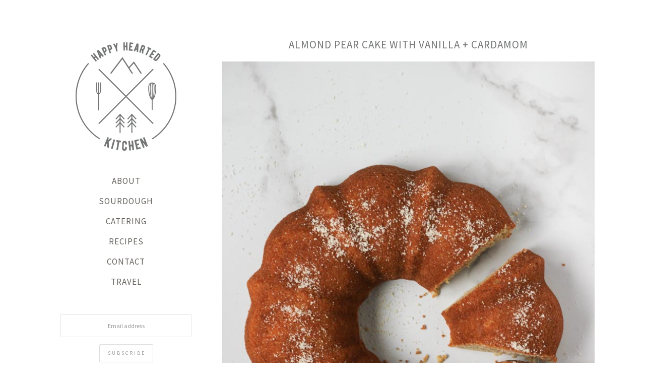

--- FILE ---
content_type: text/html; charset=UTF-8
request_url: https://www.happyheartedkitchen.com/baked-goods/almond-pear-cake
body_size: 11021
content:
<!DOCTYPE html>
<html lang="en">
<head>

	<meta charset="UTF-8">
	<meta http-equiv="X-UA-Compatible" content="IE=edge">
	<meta name="viewport" content="width=device-width, initial-scale=1">

	<link rel="profile" href="http://gmpg.org/xfn/11" />

	<link rel="pingback" href="https://www.happyheartedkitchen.com/xmlrpc.php" />

	<title>Almond Pear Cake with Vanilla + Cardamom &#8211; Happy Hearted Kitchen</title>
<link rel='dns-prefetch' href='//fonts.googleapis.com' />
<link rel='dns-prefetch' href='//s.w.org' />
<link rel="alternate" type="application/rss+xml" title="Happy Hearted Kitchen &raquo; Feed" href="https://www.happyheartedkitchen.com/feed" />
<link rel="alternate" type="application/rss+xml" title="Happy Hearted Kitchen &raquo; Comments Feed" href="https://www.happyheartedkitchen.com/comments/feed" />
<link rel="alternate" type="application/rss+xml" title="Happy Hearted Kitchen &raquo; Almond Pear Cake with Vanilla + Cardamom Comments Feed" href="https://www.happyheartedkitchen.com/baked-goods/almond-pear-cake/feed" />
		<script type="text/javascript">
			window._wpemojiSettings = {"baseUrl":"https:\/\/s.w.org\/images\/core\/emoji\/2.2.1\/72x72\/","ext":".png","svgUrl":"https:\/\/s.w.org\/images\/core\/emoji\/2.2.1\/svg\/","svgExt":".svg","source":{"concatemoji":"https:\/\/www.happyheartedkitchen.com\/wp-includes\/js\/wp-emoji-release.min.js?ver=4.7.5"}};
			!function(a,b,c){function d(a){var b,c,d,e,f=String.fromCharCode;if(!k||!k.fillText)return!1;switch(k.clearRect(0,0,j.width,j.height),k.textBaseline="top",k.font="600 32px Arial",a){case"flag":return k.fillText(f(55356,56826,55356,56819),0,0),!(j.toDataURL().length<3e3)&&(k.clearRect(0,0,j.width,j.height),k.fillText(f(55356,57331,65039,8205,55356,57096),0,0),b=j.toDataURL(),k.clearRect(0,0,j.width,j.height),k.fillText(f(55356,57331,55356,57096),0,0),c=j.toDataURL(),b!==c);case"emoji4":return k.fillText(f(55357,56425,55356,57341,8205,55357,56507),0,0),d=j.toDataURL(),k.clearRect(0,0,j.width,j.height),k.fillText(f(55357,56425,55356,57341,55357,56507),0,0),e=j.toDataURL(),d!==e}return!1}function e(a){var c=b.createElement("script");c.src=a,c.defer=c.type="text/javascript",b.getElementsByTagName("head")[0].appendChild(c)}var f,g,h,i,j=b.createElement("canvas"),k=j.getContext&&j.getContext("2d");for(i=Array("flag","emoji4"),c.supports={everything:!0,everythingExceptFlag:!0},h=0;h<i.length;h++)c.supports[i[h]]=d(i[h]),c.supports.everything=c.supports.everything&&c.supports[i[h]],"flag"!==i[h]&&(c.supports.everythingExceptFlag=c.supports.everythingExceptFlag&&c.supports[i[h]]);c.supports.everythingExceptFlag=c.supports.everythingExceptFlag&&!c.supports.flag,c.DOMReady=!1,c.readyCallback=function(){c.DOMReady=!0},c.supports.everything||(g=function(){c.readyCallback()},b.addEventListener?(b.addEventListener("DOMContentLoaded",g,!1),a.addEventListener("load",g,!1)):(a.attachEvent("onload",g),b.attachEvent("onreadystatechange",function(){"complete"===b.readyState&&c.readyCallback()})),f=c.source||{},f.concatemoji?e(f.concatemoji):f.wpemoji&&f.twemoji&&(e(f.twemoji),e(f.wpemoji)))}(window,document,window._wpemojiSettings);
		</script>
		<style type="text/css">
img.wp-smiley,
img.emoji {
	display: inline !important;
	border: none !important;
	box-shadow: none !important;
	height: 1em !important;
	width: 1em !important;
	margin: 0 .07em !important;
	vertical-align: -0.1em !important;
	background: none !important;
	padding: 0 !important;
}
</style>
<link rel='stylesheet' id='contact-form-7-css'  href='https://www.happyheartedkitchen.com/wp-content/plugins/contact-form-7/includes/css/styles.css?ver=4.7' type='text/css' media='all' />
<link rel='stylesheet' id='parent-style-css'  href='https://www.happyheartedkitchen.com/wp-content/themes/sprout-spoon/style.css?ver=4.7.5' type='text/css' media='all' />
<link rel='stylesheet' id='child-style-css'  href='https://www.happyheartedkitchen.com/wp-content/themes/sprout-spoon-child/style.css?ver=4.7.5' type='text/css' media='all' />
<link rel='stylesheet' id='sprout_spoon_style-css'  href='https://www.happyheartedkitchen.com/wp-content/themes/sprout-spoon-child/style.css?ver=4.7.5' type='text/css' media='all' />
<link rel='stylesheet' id='fontawesome-css-css'  href='https://www.happyheartedkitchen.com/wp-content/themes/sprout-spoon/css/font-awesome.min.css?ver=4.7.5' type='text/css' media='all' />
<link rel='stylesheet' id='bxslider-css-css'  href='https://www.happyheartedkitchen.com/wp-content/themes/sprout-spoon/css/jquery.bxslider.css?ver=4.7.5' type='text/css' media='all' />
<link rel='stylesheet' id='sprout_spoon_respon-css'  href='https://www.happyheartedkitchen.com/wp-content/themes/sprout-spoon/css/responsive.css?ver=4.7.5' type='text/css' media='all' />
<link rel='stylesheet' id='solopine-fonts-css'  href='//fonts.googleapis.com/css?family=Source+Sans+Pro%3A400%2C600%2C700%2C400italic%2C700italic%7CCrimson+Text%3A400%2C700%2C700italic%2C400italic%26subset%3Dlatin%2Clatin-ext&#038;ver=1.0.0' type='text/css' media='all' />
<script type='text/javascript' src='https://www.happyheartedkitchen.com/wp-includes/js/jquery/jquery.js?ver=1.12.4'></script>
<script type='text/javascript' src='https://www.happyheartedkitchen.com/wp-includes/js/jquery/jquery-migrate.min.js?ver=1.4.1'></script>
<link rel='https://api.w.org/' href='https://www.happyheartedkitchen.com/wp-json/' />
<link rel="EditURI" type="application/rsd+xml" title="RSD" href="https://www.happyheartedkitchen.com/xmlrpc.php?rsd" />
<link rel="wlwmanifest" type="application/wlwmanifest+xml" href="https://www.happyheartedkitchen.com/wp-includes/wlwmanifest.xml" /> 
<link rel='prev' title='Hippie Fudge' href='https://www.happyheartedkitchen.com/desserts/vegan-fudge' />
<link rel='next' title='Holiday Kale Salad with Spiced Cider Dressing' href='https://www.happyheartedkitchen.com/mains/kale-salad-spiced-cider-dressing' />
<meta name="generator" content="WordPress 4.7.5" />
<link rel="canonical" href="https://www.happyheartedkitchen.com/baked-goods/almond-pear-cake" />
<link rel='shortlink' href='https://www.happyheartedkitchen.com/?p=4040' />
<link rel="alternate" type="application/json+oembed" href="https://www.happyheartedkitchen.com/wp-json/oembed/1.0/embed?url=https%3A%2F%2Fwww.happyheartedkitchen.com%2Fbaked-goods%2Falmond-pear-cake" />
<link rel="alternate" type="text/xml+oembed" href="https://www.happyheartedkitchen.com/wp-json/oembed/1.0/embed?url=https%3A%2F%2Fwww.happyheartedkitchen.com%2Fbaked-goods%2Falmond-pear-cake&#038;format=xml" />
    <style type="text/css">
	
		#header { padding-top:30px; padding-bottom:25px; }
		body { background-color:#ffffff; }												
		#wrapper { margin-top:px; }				#wrapper { border-radius:0px; }
		#header { border-radius:0px 0px 0 0; }
				#wrapper { box-shadow:none; }		
												
						
						
																						
																		
												
						.social-widget i { background:#dddddd; }				
										
				.post-header .cat a { color:#777777; }						.more-link { color:#777777; }														.post-tags a:hover, .widget .tagcloud a:hover { background:#777777; }				
												.subscribe-box input[type=submit] { background:#777777; }								
										
		a { color:#777777; }		.widget .tagcloud a:hover { background:#777777; }		
				#main {
	float: right;
}
#sidebar {
	display: none;
	float: left;
}
.recent-posts-extended {
	margin-top: 30px;
	margin-bottom: 0 !important;
}
.rpwe-title {
	font-family: "Source Sans Pro", sans-serif;
	text-transform: uppercase;
	text-align: center;
	letter-spacing: 1px;
}
.rpwe-title a {
	font-size: 11px !important;
}
.post-entry p {
	font-size: 15px;
	text-align: justify;
}
.yarpp-related h3, .recipe-overview h2 {
	font-family: "Source Sans Pro", sans-serif;
	text-transform: uppercase !important;
	letter-spacing: 1px;
	font-size: 17px;
	color: #727373 !important;
	font-weight: normal !important;
}
.recipe-ingredients ul li:nth-child(odd) {
	background: none;
}
.yarpp-thumbnail-title {
	font-size: 11px !important;
}
#mc-embedded-subscribe {
	transition: 0.2s linear;
	background: none;
	border-radius: 2px;
	border: 1px solid #ddd;
	color: #999;
	font-size: 10px;
	letter-spacing: 3px;
	padding: 10px 14px 11px 16px;
	text-transform: uppercase;
}
#mc-embedded-subscribe:hover {
	background: #f7f7f7;
	color: #888;
}
#sidebar .widget-title {
	color: #727373 !important;
	font-size: 17px !important;
}
#sidebar input#s, #sidebar #mce-EMAIL {
	transition: 0.2s linear;
	border: 1px solid #e5e5e5;
	padding: 14px 14px;
	font-size: 12px;
	color: #999;
	font-family: "Source Sans Pro", sans-serif;
	text-align: center;
	font-style: normal;
}
#sidebar input#s::-webkit-input-placeholder, #sidebar #mce-EMAIL::-webkit-input-placeholder {
	/* Chrome/Opera/Safari */
	font-size: 12px;
	color: #999;
	font-family: "Source Sans Pro", sans-serif;
	text-align: center;
	font-style: normal;
}
#sidebar input#s::-moz-placeholder, #sidebar #mce-EMAIL::-moz-placeholder {
	/* Firefox 19+ */
	font-size: 12px;
	color: #999;
	font-family: "Source Sans Pro", sans-serif;
	text-align: center;
	font-style: normal;
}
#sidebar input#s:-ms-input-placeholder, #sidebar #mce-EMAIL:-ms-input-placeholder {
	/* IE 10+ */
	font-size: 12px;
	color: #999;
	font-family: "Source Sans Pro", sans-serif;
	text-align: center;
	font-style: normal;
}
#sidebar input#s:-moz-placeholder, #sidebar #mce-EMAIL:-moz-placeholder {
	/* Firefox 18- */
	font-size: 12px;
	color: #999;
	font-family: "Source Sans Pro", sans-serif;
	text-align: center;
}
.more-link {
	transition: 0.2s linear;
	background-color: #777777;
	display: inline;
	color: white;
	padding: 7px 10px;
	font-size: 12px;
	font-family: "Source Sans Pro", sans-serif;
	text-transform: uppercase;
	letter-spacing: 0.1em;
}
.more-link:hover {
	background-color: #444444;
	text-decoration: none !important;
}
#nav-wrapper--desktop {
	margin-bottom: 20px;
}
#nav-wrapper--desktop .menu li a {
	font-size: 17px;
	text-transform: uppercase;
	letter-spacing: 1px;
	color: #65625D;
	line-height: 40px;
	display: block;
	text-align: center;
}
#logo img {
	width: 200px;
}
.post-header h2, .post-header a, .post-header h1 {
	color: #727373 !important;
	font-family: "Source Sans Pro";
	text-transform: uppercase;
	letter-spacing: 1px;
	font-weight: normal;
	font-size: 21px !important;
}
.ssba {
	background-color: transparent;
}
.ssba .ssba-img {
	width: 35px !important;
	padding: 10px 0 10px 10px !important;
}
.size-full {
	margin: 20px 0;
	width: 100%;
}
.image-right, .image-left {
	margin: 0;
	margin-bottom: -7px;
	width: calc(50% - 10px);
}
.image-left {
	margin-right: 20px;
}
#sidebar .widget {
	border: none !important;
	margin-bottom: 20px;
}
#sidebar .widget.simple-social-icons {
	padding-bottom: 0 !important;
	margin-bottom: 0 !important;
}
#sidebar .widget-title::after, #sidebar .widget-title::before {
	border: none !important;
}
.yarpp-thumbnail {
	position: relative;
	height: auto !important;
	width: calc(50% - 7px) !important;
	float: left;
}
.yarpp-thumbnail img {
	box-sizing: border-box;
	height: auto;
	margin: 0;
	padding: 5px;
	width: 100%;
}
@media (min-width: 961px) {
	#logo {
		margin-bottom: 35px;
	}
	#header {
		display: none;
	}
	#navigation-sticky-wrapper {
		display: none;
	}
	#sidebar {
		display: block;
	}
	#sidebar .rpwe-li {
		max-width: 245px;
		margin: auto;
		position: relative;
		padding: 10px 0;
	}
	#sidebar .rpwe-title, .yarpp-thumbnail-title {
		transition: max-height 0.3s ease-in-out, padding 0.2s linear;
		position: absolute;
		bottom: 0;
		width: calc(100% - 20px) !important;
		padding: 0 5px;
		background-color: rgba(0, 0, 0, 0.5) !important;
		color: white;
		left: 0;
		margin: 5px !important;
		max-height: 0 !important;
	}
	#sidebar .rpwe-title {
		width: 100% !important;
		margin: 0 5px 15px !important;
		box-sizing: border-box;
	}
	#sidebar .rpwe-title a {
		color: white;
	}
	#sidebar .rpwe-title a:hover {
		text-decoration: none;
	}
	#sidebar .rpwe-li:hover .rpwe-title, .yarpp-thumbnail:hover .yarpp-thumbnail-title {
		max-height: 100% !important;
		padding: 5px;
	}
}
@media (min-width: 768px) {
	.yarpp-thumbnail {
		position: relative;
		height: auto !important;
		width: calc(25% - 7px) !important;
		float: left;
	}
}
@media (max-width: 700px) {
	#logo img {
		width: 120px;
	}
	.size-full {
		margin: 10px 0;
		width: 100%;
	}
}				
    </style>
    <link rel="icon" href="https://www.happyheartedkitchen.com/wp-content/uploads/2016/12/cropped-favicon-32x32.png" sizes="32x32" />
<link rel="icon" href="https://www.happyheartedkitchen.com/wp-content/uploads/2016/12/cropped-favicon-192x192.png" sizes="192x192" />
<link rel="apple-touch-icon-precomposed" href="https://www.happyheartedkitchen.com/wp-content/uploads/2016/12/cropped-favicon-180x180.png" />
<meta name="msapplication-TileImage" content="https://www.happyheartedkitchen.com/wp-content/uploads/2016/12/cropped-favicon-270x270.png" />
<script async src="//pagead2.googlesyndication.com/pagead/js/adsbygoogle.js"></script>
<script>
  (adsbygoogle = window.adsbygoogle || []).push({
    google_ad_client: "ca-pub-4516899055698163",
    enable_page_level_ads: true
  });
</script>

</head>

<body class="post-template-default single single-post postid-4040 single-format-standard">

	<div id="wrapper">

		<header id="header">

			<div class="container">

				
                <div id="logo">
                                            
                                                    <h2><a href="https://www.happyheartedkitchen.com/"><img src="http://www.happyheartedkitchen.com/wp-content/uploads/2016/12/logo_grey_400.png" alt="Happy Hearted Kitchen" /></a></h2>
                                                
                                    </div>

				
			</div>

		</header>

		<nav id="navigation">

			<div class="container">

				<div id="nav-wrapper">
					<ul id="menu-side-menu" class="menu"><li id="menu-item-6425" class="menu-item menu-item-type-post_type menu-item-object-page menu-item-6425"><a href="https://www.happyheartedkitchen.com/about">About</a></li>
<li id="menu-item-6456" class="menu-item menu-item-type-post_type menu-item-object-page menu-item-6456"><a href="https://www.happyheartedkitchen.com/sourdough-workshops">Sourdough</a></li>
<li id="menu-item-6431" class="menu-item menu-item-type-post_type menu-item-object-page menu-item-6431"><a href="https://www.happyheartedkitchen.com/catering">Catering</a></li>
<li id="menu-item-6426" class="menu-item menu-item-type-post_type menu-item-object-page menu-item-6426"><a href="https://www.happyheartedkitchen.com/recipes">Recipes</a></li>
<li id="menu-item-6427" class="menu-item menu-item-type-post_type menu-item-object-page menu-item-6427"><a href="https://www.happyheartedkitchen.com/contact">Contact</a></li>
<li id="menu-item-6428" class="menu-item menu-item-type-post_type menu-item-object-page menu-item-6428"><a href="https://www.happyheartedkitchen.com/travel">Travel</a></li>
</ul>				</div>

				<div class="menu-mobile"></div>

					<div id="mobile-social">

					<a href="http://facebook.com/happyheartedkitchen" target="_blank"><i class="fa fa-facebook"></i></a>										<a href="http://instagram.com/jodicatherinekay" target="_blank"><i class="fa fa-instagram"></i></a>					<a href="http://pinterest.com/kayjodi" target="_blank"><i class="fa fa-pinterest"></i></a>					<a href="http://bloglovin.com/blogs/happy-hearted-kitchen-13321177" target="_blank"><i class="fa fa-heart"></i></a>																																								<a href="http://feeds.feedburner.com/happyheartedkitchen" target="_blank"><i class="fa fa-rss"></i></a>
				</div>

			</div>

		</nav>
	
		
	<div class="container">
		
		<div id="content">
		
			<div id="main" >
			
								
					<article id="post-4040" class="post-4040 post type-post status-publish format-standard has-post-thumbnail hentry category-baked-goods tag-almonds tag-cake tag-cardamom tag-fall tag-maple-syrup tag-pear tag-pears tag-vanilla tag-vegan">
	
	<div class="post-header">
		
				
					<h1>Almond Pear Cake with Vanilla + Cardamom</h1>
				
	</div>
	
			
							
							
						
		
	<div class="post-entry">
		
				
			<p><img class="aligncenter wp-image-4065 size-full" src="http://www.happyheartedkitchen.com/wp-content/uploads/2016/11/Pear-Cake2.jpg" alt="Vegan almond pear cake with vanilla and cardamom. A moist and delicate cake perfect for cozy winter afternoons and naturally sweetened with maple syrup." width="720" height="1080" srcset="https://www.happyheartedkitchen.com/wp-content/uploads/2016/11/Pear-Cake2.jpg 720w, https://www.happyheartedkitchen.com/wp-content/uploads/2016/11/Pear-Cake2-200x300.jpg 200w, https://www.happyheartedkitchen.com/wp-content/uploads/2016/11/Pear-Cake2-683x1024.jpg 683w, https://www.happyheartedkitchen.com/wp-content/uploads/2016/11/Pear-Cake2-560x840.jpg 560w" sizes="(max-width: 720px) 100vw, 720px" /></p>
<p>Hi there. It&#8217;s been a little while. I know but I&#8217;m here today and I brought you cake!</p>
<p style="text-align: justify;">I got a friendly email from my Dad the other day letting me know that this space has been more than quiet as of late. What was going to follow the <a href="http://www.happyheartedkitchen.com/desserts/vegan-fudge">hippie fudge</a>? His curiosity made me smile and I couldn&#8217;t believe how quickly this month has gone by. I&#8217;ve been giving up screen time lately for walks with our new <a href="https://www.instagram.com/p/BM0PzHsADoY/?taken-by=happyheartedkitchen">dog</a>. I won&#8217;t gush about it too much for those not interested in canine events but needless to say it&#8217;s been a more than pleasant way to spent my time. For a long time it has only been Matt + I and we&#8217;ve been happy with that but now it feels like we a building a family and that feels really good too. With that comes more routine, more outdoor time, more love. If you have a pet maybe you know what I &#8216;m talking about but this new to me love has grabbed a hold of a my heart.</p>
<p style="text-align: justify;">My parents are coming out at the beginning of December and we&#8217;ve been trying to get our new place together. Not because I feel the need to impress my parents but because it helps to give yourself a deadline for these kind of things. Matt has built some shelves and we picked up a coffee table today so it feels like a few steps in the right direction. It would be easy to spend a lot of money right now to fully equip our new home but it also feels ridiculous to buy new things when there is so much furniture begin thrown out or donated. I made a promise to myself to bring as many second hand items as possible and it&#8217;s impressive what you can find when you take the time to look. It may seem like a small gesture but with the state of our planet right now I figured anything helps.</p>
<p style="text-align: justify;">So I&#8217;ve been taking things slow to give myself time to seek out the things we need. As I write that I realize it seems silly because we don&#8217;t actually need anything, but I am a homebody and creating a comfortable living space is a luxury I am grateful to afford. A loving husband, a friendly dog and my parents crossing the country to come see us. There really isn&#8217;t much to ask for this year.</p>
<p>So thank you for the reminder, Dad. Maybe when you&#8217;re out here we can have some tea and a piece of cake after a walk by the river. The pup is really looking forward to meeting you. x</p>
<p><img class="aligncenter wp-image-4066 size-full" src="http://www.happyheartedkitchen.com/wp-content/uploads/2016/11/Pear-Cake3.jpg" alt="Vegan almond pear cake with vanilla and cardamom. A moist and delicate cake perfect for cozy winter afternoons and naturally sweetened with maple syrup." width="720" height="480" srcset="https://www.happyheartedkitchen.com/wp-content/uploads/2016/11/Pear-Cake3.jpg 720w, https://www.happyheartedkitchen.com/wp-content/uploads/2016/11/Pear-Cake3-300x200.jpg 300w, https://www.happyheartedkitchen.com/wp-content/uploads/2016/11/Pear-Cake3-560x373.jpg 560w" sizes="(max-width: 720px) 100vw, 720px" /><img class="aligncenter wp-image-4062 size-full" title="Vegan almond pear cake with vanilla and cardamom. A moist and delicate cake perfect for cozy winter afternoons and naturally sweetened with maple syrup." src="http://www.happyheartedkitchen.com/wp-content/uploads/2016/11/Pear-Cake-1.jpg" alt="Vegan almond pear cake with vanilla and cardamom. A moist and delicate cake perfect for cozy winter afternoons and naturally sweetened with maple syrup." width="720" height="1080" srcset="https://www.happyheartedkitchen.com/wp-content/uploads/2016/11/Pear-Cake-1.jpg 720w, https://www.happyheartedkitchen.com/wp-content/uploads/2016/11/Pear-Cake-1-200x300.jpg 200w, https://www.happyheartedkitchen.com/wp-content/uploads/2016/11/Pear-Cake-1-683x1024.jpg 683w, https://www.happyheartedkitchen.com/wp-content/uploads/2016/11/Pear-Cake-1-560x840.jpg 560w" sizes="(max-width: 720px) 100vw, 720px" /></p>
<hr />
<p><strong>ALMOND PEAR CAKE WITH VANILLA + CARDAMOM</strong></p>
<p style="text-align: justify;">What this cake lacks in simple presentation it makes up for in flavour. I thought about doing a drizzle or a glaze on top but all too often those steps seem over the top. This is the perfect humble slice for an afternoon cup of tea. I haven&#8217;t tested it wet but I imagine you could easily make this cake gluten free by replacing the white flour with a gluten free 1 to 1 flour. I&#8217;ve had success with <a href="https://www.amazon.ca/gp/product/B01MSDQQSJ/ref=as_li_tl?ie=UTF8&amp;camp=15121&amp;creative=330641&amp;creativeASIN=B01MSDQQSJ&amp;linkCode=as2&amp;tag=happyhearte06-20&amp;linkId=5c06d3efd96912a38535d2279ad7a8b9" target="_blank" rel="noopener noreferrer">Bob&#8217;s Red Mill</a><img style="border: none !important; margin: 0px !important;" src="//ir-ca.amazon-adsystem.com/e/ir?t=happyhearte06-20&amp;l=am2&amp;o=15&amp;a=B01MSDQQSJ" alt="" width="1" height="1" border="0" /> before. If you try it let me know.</p>
<p><strong>Ingredients</strong></p>
<p>1 cup almond flour<br />
1 cup brown rice flour<br />
1 + 1/4 cup unbleached white flour<br />
1 tablespoon baking powder<br />
1 teaspoon baking soda<br />
1 teaspoon ground cardamom<br />
1 cup almond milk<br />
2 large ripe pears, cored, peeled and diced (about 3 cups)<br />
1/2 cup extra virgin olive oil<br />
1/2 cup maple syrup<br />
1 tablespoon natural vanilla extract<br />
1/2 teaspoon fine grain sea salt<br />
1 tablespoon apple cider vinegar</p>
<p><strong>Instructions</strong></p>
<p style="text-align: justify;">Preheat oven to 350 F / 175 C and grease a bundt or cake pan with olive oil.</p>
<p style="text-align: justify;">In a large bowl whisk together almond flour, brown rice flour, white flour, baking powder, baking soda and ground cardamom. Set aside.</p>
<p style="text-align: justify;">Place almond milk, pears, olive oil, maple syrup, vanilla and sea salt in a food processor or blender and blend until smooth (a few chunks of pears is just fine).</p>
<p style="text-align: justify;">Gently fold wet ingredients into dry ingredients. Add the apple cider vinegar and fold again to evenly distribute. Pour batter into cake pan and bake in the oven until the top is light and golden brown and the cake is firm to the touch, about 35-40 minutes in a bundt pan. To test with a toothpick insert the toothpick into the center of the cake, hold for three seconds and then remove. If the toothpick comes out clean the cake is done. Baking times will vary depending on cake pan.</p>
<hr />
<p style="text-align: justify;"><strong><em>Let me in on your kitchen creations – tag your photos #happyheartedkitchen and share the love!</em></strong></p>
			
				
				
				
	</div>
	
		
	<div class="post-meta">
		
		<div class="meta-info">
			<span class="meta-text"><a href="https://www.happyheartedkitchen.com/baked-goods/almond-pear-cake">November 27, 2016</a></span> 
					</div>
		
				<div class="meta-comments">
			<a href="https://www.happyheartedkitchen.com/baked-goods/almond-pear-cake#comments">17 <i class="fa fa-comment-o"></i></a>		</div>
				
				<div class="post-share">
			<a target="_blank" href="https://www.facebook.com/sharer/sharer.php?u=https://www.happyheartedkitchen.com/baked-goods/almond-pear-cake"><i class="fa fa-facebook"></i></a>
			<a target="_blank" href="https://twitter.com/intent/tweet?text=Check%20out%20this%20article:%20Almond+Pear+Cake+with+Vanilla+%2B+Cardamom&url=https://www.happyheartedkitchen.com/baked-goods/almond-pear-cake"><i class="fa fa-twitter"></i></a>
						<a data-pin-do="none" target="_blank" href="https://pinterest.com/pin/create/button/?url=https://www.happyheartedkitchen.com/baked-goods/almond-pear-cake&media=https://www.happyheartedkitchen.com/wp-content/uploads/2016/11/Pear-Cake2.jpg&description=Almond+Pear+Cake+with+Vanilla+%2B+Cardamom"><i class="fa fa-pinterest"></i></a>
			<a target="_blank" href="https://plus.google.com/share?url=https://www.happyheartedkitchen.com/baked-goods/almond-pear-cake"><i class="fa fa-google-plus"></i></a>
		</div>
				
	</div>
		
				
				<div class="post-pagination">
	
		<a href="https://www.happyheartedkitchen.com/desserts/vegan-fudge" class="prev"><i class="fa fa-angle-left"></i> Hippie Fudge</a>
		
		<a href="https://www.happyheartedkitchen.com/mains/kale-salad-spiced-cider-dressing" class="next">Holiday Kale Salad with Spiced Cider Dressing <i class="fa fa-angle-right"></i></a>
		
</div>
			
		
		
	<div class="post-comments" id="comments">
	
	<h4 class="block-heading">17 Comments</h4><div class='comments'>		<li class="comment even thread-even depth-1" id="comment-1365">
			
			<div class="thecomment">
						
				<div class="author-img">
									</div>
				
				<div class="comment-text">
					<span class="reply">
						<a rel='nofollow' class='comment-reply-link' href='https://www.happyheartedkitchen.com/baked-goods/almond-pear-cake?replytocom=1365#respond' onclick='return addComment.moveForm( "comment-1365", "1365", "respond", "4040" )' aria-label='Reply to Karlie @ Karlcooks.com'>Reply</a>											</span>
					<h6 class="author"><a href='http://www.karlcooks.com' rel='external nofollow' class='url'>Karlie @ Karlcooks.com</a></h6>
					<span class="date">November 28, 2016 at 4:30 am</span>
										<p>This is beautifully simple, I can&#8217;t wait to try.</p>
				</div>
						
			</div>
			
			
		</li>

		<ul class="children">
		<li class="comment odd alt depth-2" id="comment-1372">
			
			<div class="thecomment">
						
				<div class="author-img">
									</div>
				
				<div class="comment-text">
					<span class="reply">
						<a rel='nofollow' class='comment-reply-link' href='https://www.happyheartedkitchen.com/baked-goods/almond-pear-cake?replytocom=1372#respond' onclick='return addComment.moveForm( "comment-1372", "1372", "respond", "4040" )' aria-label='Reply to Jodi Kay'>Reply</a>											</span>
					<h6 class="author"><a href='http://www.happyheartedkitchen.com/' rel='external nofollow' class='url'>Jodi Kay</a></h6>
					<span class="date">November 30, 2016 at 7:53 am</span>
										<p>Thank you, Karlie!</p>
				</div>
						
			</div>
			
			
		</li>

		</li><!-- #comment-## -->
</ul><!-- .children -->
</li><!-- #comment-## -->
		<li class="comment even thread-odd thread-alt depth-1" id="comment-1366">
			
			<div class="thecomment">
						
				<div class="author-img">
									</div>
				
				<div class="comment-text">
					<span class="reply">
						<a rel='nofollow' class='comment-reply-link' href='https://www.happyheartedkitchen.com/baked-goods/almond-pear-cake?replytocom=1366#respond' onclick='return addComment.moveForm( "comment-1366", "1366", "respond", "4040" )' aria-label='Reply to Shelley Ludman'>Reply</a>											</span>
					<h6 class="author"><a href='http://www.sevengramsblog.com' rel='external nofollow' class='url'>Shelley Ludman</a></h6>
					<span class="date">November 28, 2016 at 5:23 am</span>
										<p>Ditto what Bob said &#8211; I&#8217;ve been patiently waiting for this cake to grace the pages of this site! Sounds totally perfect for the raining week up ahead (note to self: buy pears). I can&#8217;t wait to come out for another visit to meet Baltik and see the new place. Nesting this time of year just feels right. Much love girl, xx</p>
				</div>
						
			</div>
			
			
		</li>

		<ul class="children">
		<li class="comment odd alt depth-2" id="comment-1373">
			
			<div class="thecomment">
						
				<div class="author-img">
									</div>
				
				<div class="comment-text">
					<span class="reply">
						<a rel='nofollow' class='comment-reply-link' href='https://www.happyheartedkitchen.com/baked-goods/almond-pear-cake?replytocom=1373#respond' onclick='return addComment.moveForm( "comment-1373", "1373", "respond", "4040" )' aria-label='Reply to Jodi Kay'>Reply</a>											</span>
					<h6 class="author"><a href='http://www.happyheartedkitchen.com/' rel='external nofollow' class='url'>Jodi Kay</a></h6>
					<span class="date">November 30, 2016 at 7:55 am</span>
										<p>Thanks Shelley! Would love to have you back here too! Here&#8217;s hoping it&#8217;s not raining too much this week and that there are pears! x</p>
				</div>
						
			</div>
			
			
		</li>

		</li><!-- #comment-## -->
</ul><!-- .children -->
</li><!-- #comment-## -->
		<li class="comment even thread-even depth-1" id="comment-1367">
			
			<div class="thecomment">
						
				<div class="author-img">
									</div>
				
				<div class="comment-text">
					<span class="reply">
						<a rel='nofollow' class='comment-reply-link' href='https://www.happyheartedkitchen.com/baked-goods/almond-pear-cake?replytocom=1367#respond' onclick='return addComment.moveForm( "comment-1367", "1367", "respond", "4040" )' aria-label='Reply to Maya | Spice + Sprout'>Reply</a>											</span>
					<h6 class="author"><a href='http://www.spiceandsprout.com/' rel='external nofollow' class='url'>Maya | Spice + Sprout</a></h6>
					<span class="date">November 28, 2016 at 10:41 am</span>
										<p>Jodi, this is gorgeous. I would definitely be in favour of long walks with a super cute pup over screen time :) I only wish that I had that kind of nature within reach! Sooooon hopefully &lt;3</p>
				</div>
						
			</div>
			
			
		</li>

		<ul class="children">
		<li class="comment odd alt depth-2" id="comment-1374">
			
			<div class="thecomment">
						
				<div class="author-img">
									</div>
				
				<div class="comment-text">
					<span class="reply">
						<a rel='nofollow' class='comment-reply-link' href='https://www.happyheartedkitchen.com/baked-goods/almond-pear-cake?replytocom=1374#respond' onclick='return addComment.moveForm( "comment-1374", "1374", "respond", "4040" )' aria-label='Reply to Jodi Kay'>Reply</a>											</span>
					<h6 class="author"><a href='http://www.happyheartedkitchen.com/' rel='external nofollow' class='url'>Jodi Kay</a></h6>
					<span class="date">November 30, 2016 at 7:56 am</span>
										<p>Thanks Maya! Hopefully all is going well with school for you :) It&#8217;s pretty beautiful where you are too x</p>
				</div>
						
			</div>
			
			
		</li>

		</li><!-- #comment-## -->
</ul><!-- .children -->
</li><!-- #comment-## -->
		<li class="comment even thread-odd thread-alt depth-1" id="comment-1368">
			
			<div class="thecomment">
						
				<div class="author-img">
									</div>
				
				<div class="comment-text">
					<span class="reply">
						<a rel='nofollow' class='comment-reply-link' href='https://www.happyheartedkitchen.com/baked-goods/almond-pear-cake?replytocom=1368#respond' onclick='return addComment.moveForm( "comment-1368", "1368", "respond", "4040" )' aria-label='Reply to Sophie | The Green Life'>Reply</a>											</span>
					<h6 class="author"><a href='http://www.thegreenlife.ca' rel='external nofollow' class='url'>Sophie | The Green Life</a></h6>
					<span class="date">November 28, 2016 at 12:13 pm</span>
										<p>Oh, this cake is gorgeous, Jodi! It looks so light and fluffy! I love the minimalist styling here, it truly lets the beauty of the cake shine. I&#8217;m totally bookmarking this one for later this season. And I&#8217;m really happy for you, the new place, and the new puppy. So much love. &lt;3</p>
				</div>
						
			</div>
			
			
		</li>

		<ul class="children">
		<li class="comment odd alt depth-2" id="comment-1375">
			
			<div class="thecomment">
						
				<div class="author-img">
									</div>
				
				<div class="comment-text">
					<span class="reply">
						<a rel='nofollow' class='comment-reply-link' href='https://www.happyheartedkitchen.com/baked-goods/almond-pear-cake?replytocom=1375#respond' onclick='return addComment.moveForm( "comment-1375", "1375", "respond", "4040" )' aria-label='Reply to Jodi Kay'>Reply</a>											</span>
					<h6 class="author"><a href='http://www.happyheartedkitchen.com/' rel='external nofollow' class='url'>Jodi Kay</a></h6>
					<span class="date">November 30, 2016 at 7:57 am</span>
										<p>Thank you Sophie! Trying to keep things simple here these days. And I&#8217;m really happy for you too &#8211; Bali here you COME! xx</p>
				</div>
						
			</div>
			
			
		</li>

		</li><!-- #comment-## -->
</ul><!-- .children -->
</li><!-- #comment-## -->
		<li class="comment even thread-even depth-1" id="comment-1376">
			
			<div class="thecomment">
						
				<div class="author-img">
									</div>
				
				<div class="comment-text">
					<span class="reply">
						<a rel='nofollow' class='comment-reply-link' href='https://www.happyheartedkitchen.com/baked-goods/almond-pear-cake?replytocom=1376#respond' onclick='return addComment.moveForm( "comment-1376", "1376", "respond", "4040" )' aria-label='Reply to Veggie Inspired'>Reply</a>											</span>
					<h6 class="author"><a href='http://www.veggieinspiredjourney.com' rel='external nofollow' class='url'>Veggie Inspired</a></h6>
					<span class="date">November 30, 2016 at 1:40 pm</span>
										<p>Saw this on FoodGawker &#8211; gorgeous!! Love the flavors. Definitely have to try!</p>
				</div>
						
			</div>
			
			
		</li>

		<ul class="children">
		<li class="comment odd alt depth-2" id="comment-1377">
			
			<div class="thecomment">
						
				<div class="author-img">
									</div>
				
				<div class="comment-text">
					<span class="reply">
						<a rel='nofollow' class='comment-reply-link' href='https://www.happyheartedkitchen.com/baked-goods/almond-pear-cake?replytocom=1377#respond' onclick='return addComment.moveForm( "comment-1377", "1377", "respond", "4040" )' aria-label='Reply to Jodi Kay'>Reply</a>											</span>
					<h6 class="author"><a href='http://www.happyheartedkitchen.com/' rel='external nofollow' class='url'>Jodi Kay</a></h6>
					<span class="date">December 1, 2016 at 8:22 am</span>
										<p>Thank you so much! Hope you are having a great week xx</p>
				</div>
						
			</div>
			
			
		</li>

		</li><!-- #comment-## -->
</ul><!-- .children -->
</li><!-- #comment-## -->
		<li class="comment even thread-odd thread-alt depth-1" id="comment-1378">
			
			<div class="thecomment">
						
				<div class="author-img">
									</div>
				
				<div class="comment-text">
					<span class="reply">
						<a rel='nofollow' class='comment-reply-link' href='https://www.happyheartedkitchen.com/baked-goods/almond-pear-cake?replytocom=1378#respond' onclick='return addComment.moveForm( "comment-1378", "1378", "respond", "4040" )' aria-label='Reply to Ashlae W.'>Reply</a>											</span>
					<h6 class="author"><a href='http://www.ohladycakes.com/' rel='external nofollow' class='url'>Ashlae W.</a></h6>
					<span class="date">December 1, 2016 at 2:57 pm</span>
										<p>Jodi. This is seriously one of the most beautiful bundt cakes I have ever seen. High fives, lady! </p>
<p>As for the new place.. ease into it. When we first bought our place I jumped the gun on a few things and later regretted it. Two and a half years later, our place is still a work in progress.. but it just makes finding that *perfect* piece so much more worth it. </p>
<p>Hugs, babe! &lt;3 Still cannot get over that stunner of a cake.</p>
				</div>
						
			</div>
			
			
		</li>

		<ul class="children">
		<li class="comment odd alt depth-2" id="comment-1382">
			
			<div class="thecomment">
						
				<div class="author-img">
									</div>
				
				<div class="comment-text">
					<span class="reply">
						<a rel='nofollow' class='comment-reply-link' href='https://www.happyheartedkitchen.com/baked-goods/almond-pear-cake?replytocom=1382#respond' onclick='return addComment.moveForm( "comment-1382", "1382", "respond", "4040" )' aria-label='Reply to Jodi Kay'>Reply</a>											</span>
					<h6 class="author"><a href='http://www.happyheartedkitchen.com/' rel='external nofollow' class='url'>Jodi Kay</a></h6>
					<span class="date">December 9, 2016 at 8:47 am</span>
										<p>Ah, thank you Ashlae! Sending high fives right back at you! Thank you for the wise words on the new place. I do love thrifting, and we have found some really great pieces that just need a little a love. Now my next dream is own a home with a little shop where I can re-finish them (not that I have any clue how to do that but its sounds cool.) Life is always a work in progress I guess. I love love love your photos of your home, it&#8217;s so simple and unique and so YOU! Have a cozy weekend x</p>
				</div>
						
			</div>
			
			
		</li>

		</li><!-- #comment-## -->
</ul><!-- .children -->
</li><!-- #comment-## -->
		<li class="comment even thread-even depth-1" id="comment-1380">
			
			<div class="thecomment">
						
				<div class="author-img">
									</div>
				
				<div class="comment-text">
					<span class="reply">
						<a rel='nofollow' class='comment-reply-link' href='https://www.happyheartedkitchen.com/baked-goods/almond-pear-cake?replytocom=1380#respond' onclick='return addComment.moveForm( "comment-1380", "1380", "respond", "4040" )' aria-label='Reply to Jessie Snyder | Faring Well'>Reply</a>											</span>
					<h6 class="author"><a href='http://www.faring-well.com' rel='external nofollow' class='url'>Jessie Snyder | Faring Well</a></h6>
					<span class="date">December 3, 2016 at 7:44 am</span>
										<p>This is so sweet Jodi, every sentence made me smile bigger! I&#8217;m so happy for you two to have found your own space, and to have your parents coming to visit this month too! So exciting (plus that bit about your dad&#8217;s note was way too cute). Cheers to building your place slowly. Our home is still half empty and I&#8217;ve never felt happier. there is something in the absence of superfluous things that brings a sense of completeness. Enjoy your sweet pup, your man, and all the snowy walks this month girl. Adore you. xx</p>
				</div>
						
			</div>
			
			
		</li>

		</li><!-- #comment-## -->
		<li class="pingback odd alt thread-odd thread-alt depth-1" id="comment-1383">
			
			<div class="thecomment">
						
				<div class="author-img">
									</div>
				
				<div class="comment-text">
					<span class="reply">
						<a rel='nofollow' class='comment-reply-link' href='https://www.happyheartedkitchen.com/baked-goods/almond-pear-cake?replytocom=1383#respond' onclick='return addComment.moveForm( "comment-1383", "1383", "respond", "4040" )' aria-label='Reply to 12 Better-for-You Christmas Treats | The Health Sessions'>Reply</a>											</span>
					<h6 class="author"><a href='http://thehealthsessions.com/12-better-for-you-christmas-treats/' rel='external nofollow' class='url'>12 Better-for-You Christmas Treats | The Health Sessions</a></h6>
					<span class="date">December 11, 2016 at 9:30 pm</span>
										<p>[&#8230;] Almond Pear Cake with Vanilla + Cardamom from Happy Hearted Kitchen [&#8230;]</p>
				</div>
						
			</div>
			
			
		</li>

		</li><!-- #comment-## -->
		<li class="comment even thread-even depth-1" id="comment-1423">
			
			<div class="thecomment">
						
				<div class="author-img">
									</div>
				
				<div class="comment-text">
					<span class="reply">
						<a rel='nofollow' class='comment-reply-link' href='https://www.happyheartedkitchen.com/baked-goods/almond-pear-cake?replytocom=1423#respond' onclick='return addComment.moveForm( "comment-1423", "1423", "respond", "4040" )' aria-label='Reply to mrsdalloway'>Reply</a>											</span>
					<h6 class="author">mrsdalloway</h6>
					<span class="date">January 24, 2017 at 11:13 am</span>
										<p>Made this cake yesterday (except I switched pears with 1,5 apples) and it&#8217;s delicious! Love the texture and the taste =) Thank you for the recipe !</p>
				</div>
						
			</div>
			
			
		</li>

		<ul class="children">
		<li class="comment odd alt depth-2" id="comment-1425">
			
			<div class="thecomment">
						
				<div class="author-img">
									</div>
				
				<div class="comment-text">
					<span class="reply">
						<a rel='nofollow' class='comment-reply-link' href='https://www.happyheartedkitchen.com/baked-goods/almond-pear-cake?replytocom=1425#respond' onclick='return addComment.moveForm( "comment-1425", "1425", "respond", "4040" )' aria-label='Reply to Jodi Kay'>Reply</a>											</span>
					<h6 class="author"><a href='http://www.happyheartedkitchen.com/' rel='external nofollow' class='url'>Jodi Kay</a></h6>
					<span class="date">January 25, 2017 at 8:34 am</span>
										<p>Oh I&#8217;m so glad you liked it! And I&#8217;m also so happy to know it works with apples as well! Have a wonderful week! x</p>
				</div>
						
			</div>
			
			
		</li>

		</li><!-- #comment-## -->
</ul><!-- .children -->
</li><!-- #comment-## -->
		<li class="comment even thread-odd thread-alt depth-1" id="comment-1435">
			
			<div class="thecomment">
						
				<div class="author-img">
									</div>
				
				<div class="comment-text">
					<span class="reply">
						<a rel='nofollow' class='comment-reply-link' href='https://www.happyheartedkitchen.com/baked-goods/almond-pear-cake?replytocom=1435#respond' onclick='return addComment.moveForm( "comment-1435", "1435", "respond", "4040" )' aria-label='Reply to Elaine Vaughan'>Reply</a>											</span>
					<h6 class="author">Elaine Vaughan</h6>
					<span class="date">February 24, 2017 at 1:59 pm</span>
										<p>I made it with Cup4Cup gluten-free flour, and it came out great! Thanks for such a healthy recipe ~</p>
<p> <a href="https://uploads.disquscdn.com/images/2606a7aea7ce7f90fc35a08dbe1e6a0b08db7d8329a869457eaaf62981fdde36.jpg" rel="nofollow">https://uploads.disquscdn.com/images/2606a7aea7ce7f90fc35a08dbe1e6a0b08db7d8329a869457eaaf62981fdde36.jpg</a></p>
				</div>
						
			</div>
			
			
		</li>

		</li><!-- #comment-## -->
</div><div id='comments_pagination'></div>	<div id="respond" class="comment-respond">
		<h3 id="reply-title" class="comment-reply-title">Leave a Reply <small><a rel="nofollow" id="cancel-comment-reply-link" href="/baked-goods/almond-pear-cake#respond" style="display:none;">Cancel Reply</a></small></h3>			<form action="https://www.happyheartedkitchen.com/wp-comments-post.php" method="post" id="commentform" class="comment-form">
				<p class="comment-form-comment"><textarea id="comment" name="comment" cols="45" rows="8" aria-required="true"></textarea></p><p class="comment-form-author"><label for="author">Name <span class="required">*</span></label> <input id="author" name="author" type="text" value="" size="30" maxlength="245" aria-required='true' required='required' /></p>
<p class="comment-form-email"><label for="email">Email <span class="required">*</span></label> <input id="email" name="email" type="text" value="" size="30" maxlength="100" aria-describedby="email-notes" aria-required='true' required='required' /></p>
<p class="comment-form-url"><label for="url">Website</label> <input id="url" name="url" type="text" value="" size="30" maxlength="200" /></p>
<p class="form-submit"><input name="submit" type="submit" id="submit" class="submit" value="Post Comment" /> <input type='hidden' name='comment_post_ID' value='4040' id='comment_post_ID' />
<input type='hidden' name='comment_parent' id='comment_parent' value='0' />
</p>			</form>
			</div><!-- #respond -->
	

</div> <!-- end comments div -->	
</article>						
								
								
			</div>

<aside id="sidebar">
    <div id="logo">
                    
                            <h2><a href="https://www.happyheartedkitchen.com/"><img src="http://www.happyheartedkitchen.com/wp-content/uploads/2016/12/logo_grey_400.png" alt="Happy Hearted Kitchen" /></a></h2>
                        
            </div>
	<div id="nav-wrapper--desktop">
		<ul id="menu-side-menu-1" class="menu"><li class="menu-item menu-item-type-post_type menu-item-object-page menu-item-6425"><a href="https://www.happyheartedkitchen.com/about">About</a></li>
<li class="menu-item menu-item-type-post_type menu-item-object-page menu-item-6456"><a href="https://www.happyheartedkitchen.com/sourdough-workshops">Sourdough</a></li>
<li class="menu-item menu-item-type-post_type menu-item-object-page menu-item-6431"><a href="https://www.happyheartedkitchen.com/catering">Catering</a></li>
<li class="menu-item menu-item-type-post_type menu-item-object-page menu-item-6426"><a href="https://www.happyheartedkitchen.com/recipes">Recipes</a></li>
<li class="menu-item menu-item-type-post_type menu-item-object-page menu-item-6427"><a href="https://www.happyheartedkitchen.com/contact">Contact</a></li>
<li class="menu-item menu-item-type-post_type menu-item-object-page menu-item-6428"><a href="https://www.happyheartedkitchen.com/travel">Travel</a></li>
</ul>	</div>

	<div id="text-6" class="widget widget_text">			<div class="textwidget"><!-- Begin MailChimp Signup Form -->
<div id="mc_embed_signup">
<form action="//happyheartedkitchen.us12.list-manage.com/subscribe/post?u=a0246fd4a3dd786df0cd13890&amp;id=f03c463506" method="post" id="mc-embedded-subscribe-form" name="mc-embedded-subscribe-form" class="validate" target="_blank" novalidate>
    <div id="mc_embed_signup_scroll">
<div class="mc-field-group">
	<input type="email" placeholder="Email address" name="EMAIL" class="required email" id="mce-EMAIL">
</div>
	<div id="mce-responses" class="clear">
		<div class="response" id="mce-error-response" style="display:none"></div>
		<div class="response" id="mce-success-response" style="display:none"></div>
	</div>   <!-- real people should not fill this in and expect good things - do not remove this or risk form bot signups-->
    <div style="position: absolute; left: -5000px;" aria-hidden="true"><input type="text" name="b_a0246fd4a3dd786df0cd13890_f03c463506" tabindex="-1" value=""></div>
    <div class="clear" style="text-align: center;"><input type="submit" value="Subscribe" name="subscribe" id="mc-embedded-subscribe" class="button"></div>
    </div>
</form>
</div>
<!--End mc_embed_signup--></div>
		</div><div id="search-2" class="widget widget_search"><h4 class="widget-title">search</h4><form role="search" method="get" id="searchform" action="https://www.happyheartedkitchen.com/">
		<input type="text" placeholder="Search and hit enter..." name="s" id="s" />
		<i class="fa fa-search"></i>
</form></div>
</aside>
			
			<!-- END CONTENT -->
			</div>
			
		<!-- END CONTAINER -->
		</div>
		
		<footer id="footer">
			
			<div id="instagram-footer">
				<div id="null-instagram-feed-3" class="instagram-widget null-instagram-feed"><h4 class="instagram-title">Instagram</h4><p class="clear"><a href="//instagram.com/" rel="me" target="_self">instagram</a></p></div>			</div>
			
						<div id="footer-social">
				<a href="http://facebook.com/happyheartedkitchen" target="_blank"><i class="fa fa-facebook"></i> <span>Facebook</span></a>								<a href="http://instagram.com/jodicatherinekay" target="_blank"><i class="fa fa-instagram"></i> <span>Instagram</span></a>				<a href="http://pinterest.com/kayjodi" target="_blank"><i class="fa fa-pinterest"></i> <span>Pinterest</span></a>				<a href="http://bloglovin.com/blogs/happy-hearted-kitchen-13321177" target="_blank"><i class="fa fa-heart"></i> <span>Bloglovin</span></a>																																<a href="http://feeds.feedburner.com/happyheartedkitchen" target="_blank"><i class="fa fa-rss"></i> <span>RSS</span></a>			</div>
						
		</footer>
		
	<!-- END WRAPPER -->
	</div>
	
	<div id="footer-copyright">
			
		<div class="container">
			<p class="left-copy">Copyright 2016 - Happy Hearted Kitchen. All Rights Reserved.</p>
			<a href="#" class="to-top">Top <i class="fa fa-angle-up"></i></a>			<p class="right-copy"></p>
		</div>

	</div>
	
	<script type='text/javascript' src='https://www.happyheartedkitchen.com/wp-content/plugins/contact-form-7/includes/js/jquery.form.min.js?ver=3.51.0-2014.06.20'></script>
<script type='text/javascript'>
/* <![CDATA[ */
var _wpcf7 = {"recaptcha":{"messages":{"empty":"Please verify that you are not a robot."}}};
/* ]]> */
</script>
<script type='text/javascript' src='https://www.happyheartedkitchen.com/wp-content/plugins/contact-form-7/includes/js/scripts.js?ver=4.7'></script>
<script type='text/javascript' src='https://www.happyheartedkitchen.com/wp-content/themes/sprout-spoon/js/jquery.sticky.js?ver=4.7.5'></script>
<script type='text/javascript' src='https://www.happyheartedkitchen.com/wp-content/themes/sprout-spoon/js/jquery.bxslider.min.js?ver=4.7.5'></script>
<script type='text/javascript' src='https://www.happyheartedkitchen.com/wp-content/themes/sprout-spoon/js/jquery.slicknav.min.js?ver=4.7.5'></script>
<script type='text/javascript' src='https://www.happyheartedkitchen.com/wp-content/themes/sprout-spoon/js/jQuery.print.js?ver=4.7.5'></script>
<script type='text/javascript' src='https://www.happyheartedkitchen.com/wp-content/themes/sprout-spoon/js/fitvids.js?ver=4.7.5'></script>
<script type='text/javascript' src='https://www.happyheartedkitchen.com/wp-content/themes/sprout-spoon/js/solopine.js?ver=4.7.5'></script>
<script type='text/javascript' src='https://www.happyheartedkitchen.com/wp-includes/js/comment-reply.min.js?ver=4.7.5'></script>
<script type='text/javascript' src='https://www.happyheartedkitchen.com/wp-includes/js/wp-embed.min.js?ver=4.7.5'></script>
	
</body>

</html>

--- FILE ---
content_type: text/html; charset=utf-8
request_url: https://www.google.com/recaptcha/api2/aframe
body_size: 269
content:
<!DOCTYPE HTML><html><head><meta http-equiv="content-type" content="text/html; charset=UTF-8"></head><body><script nonce="WZitiKuQCL5XPQ9q021WPQ">/** Anti-fraud and anti-abuse applications only. See google.com/recaptcha */ try{var clients={'sodar':'https://pagead2.googlesyndication.com/pagead/sodar?'};window.addEventListener("message",function(a){try{if(a.source===window.parent){var b=JSON.parse(a.data);var c=clients[b['id']];if(c){var d=document.createElement('img');d.src=c+b['params']+'&rc='+(localStorage.getItem("rc::a")?sessionStorage.getItem("rc::b"):"");window.document.body.appendChild(d);sessionStorage.setItem("rc::e",parseInt(sessionStorage.getItem("rc::e")||0)+1);localStorage.setItem("rc::h",'1768643314440');}}}catch(b){}});window.parent.postMessage("_grecaptcha_ready", "*");}catch(b){}</script></body></html>

--- FILE ---
content_type: text/css
request_url: https://www.happyheartedkitchen.com/wp-content/themes/sprout-spoon-child/style.css?ver=4.7.5
body_size: 95
content:
/*
Theme Name:     Sprout Spoon Child
Description:    
Author:         Edi Bouazza
Template:       sprout-spoon

(optional values you can add: Theme URI, Author URI, Version, License, License URI, Tags, Text Domain)
*/
#nav-wrapper--desktop {
	margin-bottom: 20px;
}

#nav-wrapper--desktop .menu li a {
	font-size: 13px;
	text-transform: uppercase;
	letter-spacing: 1px;
	color: #65625D;
	line-height: 40px;
	display: block;
}

@media (min-width: 961px) {
	#navigation {
		display: none;
	}
}